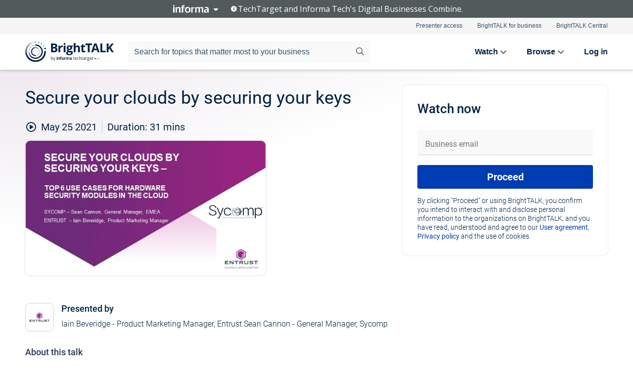

--- FILE ---
content_type: text/html; charset=utf-8
request_url: https://www.brighttalk.com/webcast/17380/485092
body_size: 21699
content:
<!DOCTYPE html><html lang="en"><head><meta charSet="utf-8"/><link rel="icon" type="image/png" href="https://assets.brighttalk.com/images/favicon.ico?nocache=1"/><link rel="apple-touch-icon" href="https://assets.brighttalk.com/images/favicon-apple-touch-icon.png?nocache=1"/><link rel="canonical" href="https://www.brighttalk.com/webcast/17380/485092"/><title>Secure your clouds by securing your keys</title><meta name="description" content="Entrust Data Protection Solutions are proud to introduce our new partner within EMEA - Sycomp, a global provider of innovative data centre, cloud and se..."/><meta property="og:type" content="website"/><meta name="og:title" property="og:title" content="Secure your clouds by securing your keys"/><meta name="og:description" property="og:description" content="Entrust Data Protection Solutions are proud to introduce our new partner within EMEA - Sycomp, a global provider of innovative data centre, cloud and security services. This extended partnership will enable Sycomp to provide their customers across EMEA with an added level of security to protect critical business data and help meet compliance mandates. 

With Covid-19 being a catalyst for most companies to adopt a more cloud-first approach we chose this as our first joint webcast topic. We all know the cloud offers the benefits of agility and scalability - but these benefits don’t come without their security challenges. 

Join Entrust and Sycomp live on May 25 where we will provide a brief 101 on Hardware Security Modules (HSMs) and then discuss the top 6 use cases that are helping our customers secure both their journey to the cloud and their cloud data while maintaining control of all encryption keys:

• BYOK – Bring your own key to maintain control with Cloud Service Providers 
• DKE - Double Key Encryption to protect your most sensitive Microsoft O365 assets
• Migrating data to the clouds, including using multiple cloud service providers 
• Managing the proliferation of information silos, credentials and secrets using ready-made integrations for CyberArk, BeyondTrust, HashiCorp and Thycotic
• Deploying containers at scale utilizing high assurance crypto
• Encrypting virtualized workloads – but what do I do with all the keys?"/><meta property="og:site_name" content="BrightTALK"/><meta property="og:url" content="https://www.brighttalk.com/webcast/17380/485092"/><meta name="brighttalk-channel-id" content="17380"/><meta name="brighttalk-page-architecture" content="react"/><meta name="brighttalk-page-name" content="webcast"/><meta name="brighttalk-content-status" content="recorded"/><meta name="brighttalk-community" content="IT Security"/><meta name="brighttalk-community-parent" content="Information Technology"/><meta name="twitter:card" content="summary"/><meta name="twitter:title" content="Secure your clouds by securing your keys"/><meta name="twitter:description" content="Entrust Data Protection Solutions are proud to introduce our new partner within EMEA - Sycomp, a global provider of innovative data centre, cloud and security services. This extended partnership will enable Sycomp to provide their customers across EMEA with an added level of security to protect critical business data and help meet compliance mandates. 

With Covid-19 being a catalyst for most companies to adopt a more cloud-first approach we chose this as our first joint webcast topic. We all know the cloud offers the benefits of agility and scalability - but these benefits don’t come without their security challenges. 

Join Entrust and Sycomp live on May 25 where we will provide a brief 101 on Hardware Security Modules (HSMs) and then discuss the top 6 use cases that are helping our customers secure both their journey to the cloud and their cloud data while maintaining control of all encryption keys:

• BYOK – Bring your own key to maintain control with Cloud Service Providers 
• DKE - Double Key Encryption to protect your most sensitive Microsoft O365 assets
• Migrating data to the clouds, including using multiple cloud service providers 
• Managing the proliferation of information silos, credentials and secrets using ready-made integrations for CyberArk, BeyondTrust, HashiCorp and Thycotic
• Deploying containers at scale utilizing high assurance crypto
• Encrypting virtualized workloads – but what do I do with all the keys?"/><meta name="twitter:site" content="BrightTALK"/><meta name="twitter:creator" content=""/><meta property="og:image" content="https://cdn.brighttalk.com/ams/california/images/communication/san/485092/preview_1621936625.png?width=640&amp;height=360"/><meta name="twitter:image" content="https://cdn.brighttalk.com/ams/california/images/communication/san/485092/preview_1621936625.png?width=640&amp;height=360"/><meta name="viewport" content="initial-scale=1.0, width=device-width"/><meta name="robots" content="index,follow"/><script type="application/ld+json">{"@context":"https://schema.org","@type":"Event","name":"Secure your clouds by securing your keys","description":"Entrust Data Protection Solutions are proud to introduce our new partner within EMEA - Sycomp, a global provider of innovative data centre, cloud and security services. This extended partnership will enable Sycomp to provide their customers across EMEA with an added level of security to protect critical business data and help meet compliance mandates. \n\nWith Covid-19 being a catalyst for most companies to adopt a more cloud-first approach we chose this as our first joint webcast topic. We all know the cloud offers the benefits of agility and scalability - but these benefits don’t come without their security challenges. \n\nJoin Entrust and Sycomp live on May 25 where we will provide a brief 101 on Hardware Security Modules (HSMs) and then discuss the top 6 use cases that are helping our customers secure both their journey to the cloud and their cloud data while maintaining control of all encryption keys:\n\n• BYOK – Bring your own key to maintain control with Cloud Service Providers \n• DKE - Double Key Encryption to protect your most sensitive Microsoft O365 assets\n• Migrating data to the clouds, including using multiple cloud service providers \n• Managing the proliferation of information silos, credentials and secrets using ready-made integrations for CyberArk, BeyondTrust, HashiCorp and Thycotic\n• Deploying containers at scale utilizing high assurance crypto\n• Encrypting virtualized workloads – but what do I do with all the keys?","about":"Entrust Data Protection Solutions are proud to introduce our new partner within EMEA - Sycomp, a global provider of innovative data centre, cloud and security services. This extended partnership will enable Sycomp to provide their customers across EMEA with an added level of security to protect critical business data and help meet compliance mandates. \n\nWith Covid-19 being a catalyst for most companies to adopt a more cloud-first approach we chose this as our first joint webcast topic. We all know the cloud offers the benefits of agility and scalability - but these benefits don’t come without their security challenges. \n\nJoin Entrust and Sycomp live on May 25 where we will provide a brief 101 on Hardware Security Modules (HSMs) and then discuss the top 6 use cases that are helping our customers secure both their journey to the cloud and their cloud data while maintaining control of all encryption keys:\n\n• BYOK – Bring your own key to maintain control with Cloud Service Providers \n• DKE - Double Key Encryption to protect your most sensitive Microsoft O365 assets\n• Migrating data to the clouds, including using multiple cloud service providers \n• Managing the proliferation of information silos, credentials and secrets using ready-made integrations for CyberArk, BeyondTrust, HashiCorp and Thycotic\n• Deploying containers at scale utilizing high assurance crypto\n• Encrypting virtualized workloads – but what do I do with all the keys?","startDate":"2021-05-25T10:00:00Z","endDate":"2021-05-25T10:00:31.000Z","url":"https://www.brighttalk.com/webcast/17380/485092","duration":"PT0H0M31S","location":{"@type":"VirtualLocation","name":"BrightTALK","url":"https://www.entrust.com/resources/webinars?commid=485092","description":"Entrust Data Protection Solutions are proud to introduce our new partner within EMEA - Sycomp, a global provider of innovative data centre, cloud and security services. This extended partnership will enable Sycomp to provide their customers across EMEA with an added level of security to protect critical business data and help meet compliance mandates. \n\nWith Covid-19 being a catalyst for most companies to adopt a more cloud-first approach we chose this as our first joint webcast topic. We all know the cloud offers the benefits of agility and scalability - but these benefits don’t come without their security challenges. \n\nJoin Entrust and Sycomp live on May 25 where we will provide a brief 101 on Hardware Security Modules (HSMs) and then discuss the top 6 use cases that are helping our customers secure both their journey to the cloud and their cloud data while maintaining control of all encryption keys:\n\n• BYOK – Bring your own key to maintain control with Cloud Service Providers \n• DKE - Double Key Encryption to protect your most sensitive Microsoft O365 assets\n• Migrating data to the clouds, including using multiple cloud service providers \n• Managing the proliferation of information silos, credentials and secrets using ready-made integrations for CyberArk, BeyondTrust, HashiCorp and Thycotic\n• Deploying containers at scale utilizing high assurance crypto\n• Encrypting virtualized workloads – but what do I do with all the keys?","image":"https://cdn.brighttalk.com/ams/california/images/communication/san/485092/preview_1621936625.png?width=640&amp;height=360"},"image":"https://cdn.brighttalk.com/ams/california/images/communication/san/485092/preview_1621936625.png?width=640&amp;height=360","performer":"Iain Beveridge - Product Marketing Manager, Entrust Sean Cannon - General Manager, Sycomp","organizer":{"@type":"Organization","name":"Entrust Corp.","description":"Entrust keeps the world moving safely by enabling trusted identities, payments and data protection around the globe. Today more than ever, people demand seamless, secure experiences, whether they’re crossing borders, making a purchase, or accessing corporate networks. With our unmatched breadth of digital security and credential issuance solutions, it’s no wonder the world’s most entrusted organizations trust us.","url":"https://www.entrust.com/resources/webinars"},"eventAttendanceMode":"OnlineEventAttendanceMode","eventStatus":"EventScheduled","aggregateRating":{"@type":"AggregateRating","bestRating":"5","worstRating":"1","ratingValue":"4.5","ratingCount":"2"}}</script><script async="" src="https://unpkg.com/date-time-format-timezone@latest/build/browserified/date-time-format-timezone-complete-min.js"></script><style type="text/css">

    #cmp-banner {
      position: fixed;
      bottom: 0;
      left: 0;
      z-index: 1200;
    }
    @media (min-width: 960px) {
      #cmp-banner {
        bottom: 20px;
        left: 20px;
      }
    }
    #cmp-banner:empty {
      display: none;
    }

  </style><script type="text/javascript">
	"use strict";function _typeof(t){return(_typeof="function"==typeof Symbol&&"symbol"==typeof Symbol.iterator?function(t){return typeof t}:function(t){return t&&"function"==typeof Symbol&&t.constructor===Symbol&&t!==Symbol.prototype?"symbol":typeof t})(t)}!function(){var t=function(){var t,e,o=[],n=window,r=n;for(;r;){try{if(r.frames.__tcfapiLocator){t=r;break}}catch(t){}if(r===n.top)break;r=r.parent}t||(!function t(){var e=n.document,o=!!n.frames.__tcfapiLocator;if(!o)if(e.body){var r=e.createElement("iframe");r.style.cssText="display:none",r.name="__tcfapiLocator",e.body.appendChild(r)}else setTimeout(t,5);return!o}(),n.__tcfapi=function(){for(var t=arguments.length,n=new Array(t),r=0;r<t;r++)n[r]=arguments[r];if(!n.length)return o;"setGdprApplies"===n[0]?n.length>3&&2===parseInt(n[1],10)&&"boolean"==typeof n[3]&&(e=n[3],"function"==typeof n[2]&&n[2]("set",!0)):"ping"===n[0]?"function"==typeof n[2]&&n[2]({gdprApplies:e,cmpLoaded:!1,cmpStatus:"stub"}):o.push(n)},n.addEventListener("message",(function(t){var e="string"==typeof t.data,o={};if(e)try{o=JSON.parse(t.data)}catch(t){}else o=t.data;var n="object"===_typeof(o)&&null!==o?o.__tcfapiCall:null;n&&window.__tcfapi(n.command,n.version,(function(o,r){var a={__tcfapiReturn:{returnValue:o,success:r,callId:n.callId}};t&&t.source&&t.source.postMessage&&t.source.postMessage(e?JSON.stringify(a):a,"*")}),n.parameter)}),!1))};"undefined"!=typeof module?module.exports=t:t()}();

	(function () { var e = false; var c = window; var t = document; function r() { if (!c.frames["__uspapiLocator"]) { if (t.body) { var a = t.body; var e = t.createElement("iframe"); e.style.cssText = "display:none"; e.name = "__uspapiLocator"; a.appendChild(e) } else { setTimeout(r, 5) } } } r(); function p() { var a = arguments; __uspapi.a = __uspapi.a || []; if (!a.length) { return __uspapi.a } else if (a[0] === "ping") { a[2]({ gdprAppliesGlobally: e, cmpLoaded: false }, true) } else { __uspapi.a.push([].slice.apply(a)) } } function l(t) { var r = typeof t.data === "string"; try { var a = r ? JSON.parse(t.data) : t.data; if (a.__cmpCall) { var n = a.__cmpCall; c.__uspapi(n.command, n.parameter, function (a, e) { var c = { __cmpReturn: { returnValue: a, success: e, callId: n.callId } }; t.source.postMessage(r ? JSON.stringify(c) : c, "*") }) } } catch (a) { } } if (typeof __uspapi !== "function") { c.__uspapi = p; __uspapi.msgHandler = l; c.addEventListener("message", l, false) } })();

	window.__gpp_addFrame=function(e){if(!window.frames[e])if(document.body){var t=document.createElement("iframe");t.style.cssText="display:none",t.name=e,document.body.appendChild(t)}else window.setTimeout(window.__gpp_addFrame,10,e)},window.__gpp_stub=function(){var e=arguments;if(__gpp.queue=__gpp.queue||[],__gpp.events=__gpp.events||[],!e.length||1==e.length&&"queue"==e[0])return __gpp.queue;if(1==e.length&&"events"==e[0])return __gpp.events;var t=e[0],p=e.length>1?e[1]:null,s=e.length>2?e[2]:null;if("ping"===t)p({gppVersion:"1.1",cmpStatus:"stub",cmpDisplayStatus:"hidden",signalStatus:"not ready",supportedAPIs:["2:tcfeuv2","5:tcfcav1","6:uspv1","7:usnatv1","8:uscav1","9:usvav1","10:uscov1","11:usutv1","12:usctv1"],cmpId:0,sectionList:[],applicableSections:[],gppString:"",parsedSections:{}},!0);else if("addEventListener"===t){"lastId"in __gpp||(__gpp.lastId=0),__gpp.lastId++;var n=__gpp.lastId;__gpp.events.push({id:n,callback:p,parameter:s}),p({eventName:"listenerRegistered",listenerId:n,data:!0,pingData:{gppVersion:"1.1",cmpStatus:"stub",cmpDisplayStatus:"hidden",signalStatus:"not ready",supportedAPIs:["2:tcfeuv2","5:tcfcav1","6:uspv1","7:usnatv1","8:uscav1","9:usvav1","10:uscov1","11:usutv1","12:usctv1"],cmpId:0,sectionList:[],applicableSections:[],gppString:"",parsedSections:{}}},!0)}else if("removeEventListener"===t){for(var a=!1,i=0;i<__gpp.events.length;i++)if(__gpp.events[i].id==s){__gpp.events.splice(i,1),a=!0;break}p({eventName:"listenerRemoved",listenerId:s,data:a,pingData:{gppVersion:"1.1",cmpStatus:"stub",cmpDisplayStatus:"hidden",signalStatus:"not ready",supportedAPIs:["2:tcfeuv2","5:tcfcav1","6:uspv1","7:usnatv1","8:uscav1","9:usvav1","10:uscov1","11:usutv1","12:usctv1"],cmpId:0,sectionList:[],applicableSections:[],gppString:"",parsedSections:{}}},!0)}else"hasSection"===t?p(!1,!0):"getSection"===t||"getField"===t?p(null,!0):__gpp.queue.push([].slice.apply(e))},window.__gpp_msghandler=function(e){var t="string"==typeof e.data;try{var p=t?JSON.parse(e.data):e.data}catch(e){p=null}if("object"==typeof p&&null!==p&&"__gppCall"in p){var s=p.__gppCall;window.__gpp(s.command,(function(p,n){var a={__gppReturn:{returnValue:p,success:n,callId:s.callId}};e.source.postMessage(t?JSON.stringify(a):a,"*")}),"parameter"in s?s.parameter:null,"version"in s?s.version:"1.1")}},"__gpp"in window&&"function"==typeof window.__gpp||(window.__gpp=window.__gpp_stub,window.addEventListener("message",window.__gpp_msghandler,!1),window.__gpp_addFrame("__gppLocator"));

	window._sp_queue = [];
	window._sp_ = {
		config: {
			accountId: 370,
			baseEndpoint: 'https://cdn.privacy-mgmt.com',
			usnat: {
					 includeUspApi: true
			  },

			gdpr: { },
			events: {
				onMessageChoiceSelect: function (message_type, choice_id, choice_type_id) {

					// Code to make 'Accept' and 'Reject' buttons work in the CPPA banner
					if (message_type === "usnat") {
						console.log(choice_type_id);
						if (choice_type_id === 11 || choice_type_id === 13) {
							document.getElementById("cmp-banner").style.display = "none";
						}
						if (choice_type_id === 11) {
							localStorage.setItem("acceptconsent", "true");
						} else {
							localStorage.setItem("acceptconsent", "false");
						}
					} else {
						if (choice_type_id === 11) {
							localStorage.setItem("acceptconsent", "true");
						} else {
							localStorage.setItem("acceptconsent", "false");
						}
					}

				},
				onMessageReady: function() {
					console.log('[event] onMessageReady', arguments);
				},
				onMessageChoiceError: function() {
					console.log('[event] onMessageChoiceError', arguments);
				},
				onPrivacyManagerAction: function() {
					console.log('[event] onPrivacyManagerAction', arguments);
				},
				onPMCancel: function() {
					console.log('[event] onPMCancel', arguments);
				},
				onMessageReceiveData: function() {
					console.log('[event] onMessageReceiveData', arguments);
				},
				onSPPMObjectReady: function() {
					console.log('[event] onSPPMObjectReady', arguments);
				},
				onConsentReady: function (message_type, choice_type_id, choice_id, consentUUID, euconsent) {
					console.log('[event] onConsentReady', arguments);
				},
				onError: function() {
					console.log('[event] onError', arguments);
				},
			}
		}
	}
	</script><script src="https://cdn.privacy-mgmt.com/unified/wrapperMessagingWithoutDetection.js" async=""></script><meta name="next-head-count" content="31"/><script type="text/javascript">

    window.dataLayer = window.dataLayer || [];
    function gtag() { dataLayer.push(arguments); }

    //default behavior
    gtag('consent', 'default', {
      'ad_storage': 'granted',
      'analytics_storage': 'granted',
      'wait_for_update': 500
    });

    //behavior specific for end-users in the EEA
    gtag('consent', 'default', {
      'ad_storage': 'denied',
      'analytics_storage': 'denied',
      'region': ['BE', 'BG', 'CZ', 'DK', 'CY', 'LV', 'LT', 'LU', 'ES', 'FR', 'HR', 'IT', 'PL', 'PT', 'RO', 'SI', 'HU', 'MT', 'NL', 'AT', 'IS', 'LI', 'NO', 'SK', 'FI', 'SE', 'DE', 'EE', 'IE', 'EL'],
      'wait_for_update': 500
    });

  </script><script id="gtmScript" nonce="">(function(w,d,s,l,i){w[l]=w[l]||[];w[l].push({'gtm.start':
                    new Date().getTime(),event:'gtm.js'});var f=d.getElementsByTagName(s)[0],
                    j=d.createElement(s),dl=l!='dataLayer'?'&l='+l:'';j.async=true;j.src=
                    'https://www.googletagmanager.com/gtm.js?id='+i+dl;var n=d.querySelector('[nonce]');
                    n&&j.setAttribute('nonce',n.nonce||n.getAttribute('nonce'));f.parentNode.insertBefore(j,f);
                    })(window,document,'script','dataLayer','GTM-NCXH7DF');</script><meta name="brighttalk-build"/><script type="module" src="https://www.brighttalk.com/globalauth-helpercomponent/globalauth-helpercomponent.esm.js"></script><link rel="preload" href="/webcast/_next/static/css/4408fd0edb7eefd9.css" as="style"/><link rel="stylesheet" href="/webcast/_next/static/css/4408fd0edb7eefd9.css" data-n-g=""/><link rel="preload" href="/webcast/_next/static/css/bf90c7f80c3d688c.css" as="style"/><link rel="stylesheet" href="/webcast/_next/static/css/bf90c7f80c3d688c.css" data-n-p=""/><link rel="preload" href="/webcast/_next/static/css/ce5fea244d2c7257.css" as="style"/><link rel="stylesheet" href="/webcast/_next/static/css/ce5fea244d2c7257.css"/><noscript data-n-css=""></noscript><script defer="" nomodule="" src="/webcast/_next/static/chunks/polyfills-c67a75d1b6f99dc8.js"></script><script defer="" src="/webcast/_next/static/chunks/479.00bec7571fc3660a.js"></script><script src="/webcast/_next/static/chunks/webpack-26f4cc8e0a501328.js" defer=""></script><script src="/webcast/_next/static/chunks/framework-aeb85a5e071ca0cb.js" defer=""></script><script src="/webcast/_next/static/chunks/main-c05ad2e766969304.js" defer=""></script><script src="/webcast/_next/static/chunks/pages/_app-88b1430bbcaffaa8.js" defer=""></script><script src="/webcast/_next/static/chunks/ad54e6ef-baf8410d2a54234b.js" defer=""></script><script src="/webcast/_next/static/chunks/28455a0b-f262a48674952fe5.js" defer=""></script><script src="/webcast/_next/static/chunks/94-0fcdae1b49b3bd17.js" defer=""></script><script src="/webcast/_next/static/chunks/245-c192ff7fc3392b81.js" defer=""></script><script src="/webcast/_next/static/chunks/9-0a25cac403357889.js" defer=""></script><script src="/webcast/_next/static/chunks/pages/%5BchannelId%5D/%5BwebcastId%5D-cc704ed89ef6659b.js" defer=""></script><script src="/webcast/_next/static/3238/_buildManifest.js" defer=""></script><script src="/webcast/_next/static/3238/_ssgManifest.js" defer=""></script><style id="__jsx-1429693856">.previewImg.jsx-1429693856{background:url(https://cdn.brighttalk.com/ams/california/images/communication/san/485092/preview_1621936625.png?width=640&height=360)center center no-repeat;-webkit-filter:blur(4rem)grayscale(30%);filter:blur(4rem)grayscale(30%);opacity:.17;-webkit-background-size:cover;-moz-background-size:cover;-o-background-size:cover;background-size:cover;width:100%;height:100%;-webkit-transform:scale(1.1);-moz-transform:scale(1.1);-ms-transform:scale(1.1);-o-transform:scale(1.1);transform:scale(1.1)}</style></head><body><noscript><iframe src="https://www.googletagmanager.com/ns.html?id=GTM-NCXH7DF"
                height="0" width="0" style="display:none;visibility:hidden"></iframe></noscript><div id="__next"> <div class="InformaBanner_light__oav1_ InformaBanner_banner__5OVWh"><div class="InformaBanner_container__lAm_Y"><div class="InformaBanner_line-message__vc5WN"><button class="InformaBanner_btn-toggle__6eadl"><img class="InformaBanner_logo-text__5ZhoW" src="[data-uri]" alt="Informa Logo"/><img class="InformaBanner_icon-downArrow__iK5Eo" src="[data-uri]" alt="Toggle"/></button><p><img class="InformaBanner_icon-info__cbp6P" src="[data-uri]" alt="Info"/><span class="">TechTarget and Informa Tech&#x27;s Digital Businesses Combine.</span></p></div><div class="InformaBanner_expanded-message-detail__ZfXMh"><p class="InformaBanner_en__B2IaO InformaBanner_lead-copy__kkQ9H"><span class="">Together, we power an unparalleled network of 220+ online properties covering 10,000+ granular topics, serving an audience of 50+ million professionals with original, objective content from trusted sources. We help you gain critical insights and make more informed decisions across your business priorities.</span></p></div></div></div><div class="PageContent_app__Tw3yY"><div id="cmp-banner"></div><div class="ClientHeader_ClientHeader__Yhcmr ClientHeader_ClientHeader-basics__Tkt9O" data-preview-img="https://cdn.brighttalk.com/ams/california/images/communication/san/485092/preview_1621936625.png?width=640&amp;height=360" aria-hidden="true" data-bdd="client-header"><div class="jsx-1429693856 previewImg"></div><div class="ClientHeader_ClientHeader--Gradient___ql1Q ClientHeader_ClientHeader-basics__Tkt9O"></div></div><span><div class="GlobalHeader_global-header__7RU_n"><link rel="modulepreload" href="https://www.brighttalk.com/webcomponent/dist/brighttalk-web-components/brighttalk-web-components.esm.js"/></div></span><div class="Container_Container__cJtME PageContent_Player-Content__cuHLP"><main class="PageContent_Player-Content-Main__dT2hM" id="bt-player-content-main"><section class="Section_Section30__FyFjI"><h1 class="globalStyle_hnr__RgsYz" data-bdd="player-webcast-title">Secure your clouds by securing your keys</h1><section class="Section_Section10__MY7SZ WebcastHeader_WebcastHeader-Subheader-Container__eoyOs" data-bdd="player-webcast-content"><div class="WebcastHeader_WebcastHeaders-wrap__ub947"><div class="WebcastHeader_WebcastHeader-Subheader__2hOd6"><div class="WebcastHeader_WebcastHeader-date-time-wrap__5DSIB"><time class="WebcastHeader_WebcastHeader-Duration__Ojp_n" data-bdd="player-webcast-duration" dateTime="31m"><span>Duration: </span><span>31<!-- --> mins</span></time></div></div><div class="WebcastHeader_WebcastHeader-Extra__mYsCW"></div></div></section><section class="Section_Section40__iljNL DefaultWebcastContent_DefaultWebcastContent--pad-right__m0r9W"><div class="PlayerPlaceholder_outer__erL98" data-bdd="player-placeholder"><div class="PlayerPlaceholder_PlayerPlaceholder__E0yEP" id="default-placeholder"><div style="--aspect-ratio:(16/9)" data-bdd="thumbnail-container" class="Thumbnail_thumbnail__nQlEr Thumbnail_thumbnail--small__tLn5m thumbnail PlayerPlaceholder_PlayerPlaceholder-ThumbnailIE__p2acC PlayerPlaceholder_PlayerPlaceholder--max-height__ylfXH PlayerPlaceholder_PlayerNoCrusor__AAgzp"><img src="https://cdn.brighttalk.com/ams/california/images/communication/san/485092/preview_1621936625.png?width=640&amp;height=360" alt="" class="Thumbnail_thumbnail-img__Odh48" data-bdd="player-placeholder-thumbnail" width="647" height="364"/></div></div></div></section><section data-bdd="player-details"><article class="DefaultWebcastContent_DefaultWebcastContent-article__NVTL1"><div class="DefaultWebcastContent_DefaultWebcastContent-ChannelLogo__PbB1y" data-bdd="player-channel-logo" aria-hidden="true"><div class="DefaultWebcastContent_Channel-Image-Wrapper__BBPXC"><img alt="Entrust Corp." loading="lazy" width="300" height="300" decoding="async" data-nimg="1" class="img-fluid h-100 w-100" style="color:transparent" srcSet="/webcast/_next/image?url=https%3A%2F%2Fcdn.brighttalk.com%2Fams%2Fcalifornia%2Fimages%2Fchannel%2F17380%2Fimage_908696.png%3Fwidth%3D300%26height%3D300&amp;w=384&amp;q=75 1x, /webcast/_next/image?url=https%3A%2F%2Fcdn.brighttalk.com%2Fams%2Fcalifornia%2Fimages%2Fchannel%2F17380%2Fimage_908696.png%3Fwidth%3D300%26height%3D300&amp;w=640&amp;q=75 2x" src="/webcast/_next/image?url=https%3A%2F%2Fcdn.brighttalk.com%2Fams%2Fcalifornia%2Fimages%2Fchannel%2F17380%2Fimage_908696.png%3Fwidth%3D300%26height%3D300&amp;w=640&amp;q=75"/></div></div><div class="DefaultWebcastContent_DefaultWebcastContent-Presented__pye_R"><h2 class="DefaultWebcastContent_DefaultWebcastContent-Header3__AZoDj">Presented by</h2><p class="DefaultWebcastContent_DefaultWebcastContent-P__e8prc" data-bdd="player-presenter">Iain Beveridge - Product Marketing Manager, Entrust Sean Cannon - General Manager, Sycomp</p></div></article><article><h2 class="DefaultWebcastContent_DefaultWebcastContent-Header3__AZoDj">About this talk</h2><div class="DefaultWebcastContent_DefaultWebcastContent-P__e8prc" data-bdd="player-body"><div class="Markdown_Markdown__kIRZG">Entrust Data Protection Solutions are proud to introduce our new partner within EMEA - Sycomp, a global provider of innovative data centre, cloud and security services. This extended partnership will enable Sycomp to provide their customers across EMEA with an added level of security to protect critical business data and help meet compliance mandates. 

With Covid-19 being a catalyst for most companies to adopt a more cloud-first approach we chose this as our first joint webcast topic. We all know the cloud offers the benefits of agility and scalability - but these benefits don’t come without their security challenges. 

Join Entrust and Sycomp live on May 25 where we will provide a brief 101 on Hardware Security Modules (HSMs) and then discuss the top 6 use cases that are helping our customers secure both their journey to the cloud and their cloud data while maintaining control of all encryption keys:

• BYOK – Bring your own key to maintain control with Cloud Service Providers 
• DKE - Double Key Encryption to protect your most sensitive Microsoft O365 assets
• Migrating data to the clouds, including using multiple cloud service providers 
• Managing the proliferation of information silos, credentials and secrets using ready-made integrations for CyberArk, BeyondTrust, HashiCorp and Thycotic
• Deploying containers at scale utilizing high assurance crypto
• Encrypting virtualized workloads – but what do I do with all the keys?</div></div></article></section></section><div class="ChannelInfo_channel-info-container__qA1DZ"><div class="ChannelInfo_horizontal-card__Zig9Q mb-4 row"><div class="ChannelInfo_channel-info-wrapper__M9Baq"><div class="col-md-4 ChannelInfo_channel-info-image__OBxNW"><div class="ChannelInfo_card-image-wrapper__AFlnA"><a href="https://www.brighttalk.com/channel/17380/" title="Visit Entrust Corp.&#x27;s channel" data-bdd="channel-info-channel-link"><img alt="Entrust Corp." loading="lazy" width="300" height="300" decoding="async" data-nimg="1" class="img-fluid h-100 w-100 ChannelInfo_card-image__xy9wa" style="color:transparent" srcSet="/webcast/_next/image?url=https%3A%2F%2Fcdn.brighttalk.com%2Fams%2Fcalifornia%2Fimages%2Fchannel%2F17380%2Fimage_908696.png%3Fwidth%3D300%26height%3D300&amp;w=384&amp;q=75 1x, /webcast/_next/image?url=https%3A%2F%2Fcdn.brighttalk.com%2Fams%2Fcalifornia%2Fimages%2Fchannel%2F17380%2Fimage_908696.png%3Fwidth%3D300%26height%3D300&amp;w=640&amp;q=75 2x" src="/webcast/_next/image?url=https%3A%2F%2Fcdn.brighttalk.com%2Fams%2Fcalifornia%2Fimages%2Fchannel%2F17380%2Fimage_908696.png%3Fwidth%3D300%26height%3D300&amp;w=640&amp;q=75"/></a></div></div><div class="ChannelInfo_card-body__Cm7rx col-md-8"><a href="https://www.brighttalk.com/channel/17380/" title="Visit Entrust Corp.&#x27;s channel" data-bdd="channel-info-channel-link" class="ChannelInfo_card-title-link__erJbG"><h2 class="ChannelInfo_card-title__uZ534">Entrust Corp.</h2></a><div class="ChannelInfo_card-statistics__HDPkB"><span data-bdd="channel-info-subscribers">46229<!-- --> subscribers</span><span><span class="ChannelInfo_text-divider__IdRn6"></span>473<!-- --> talks</span></div><div class="ChannelInfo_card-strapline__hBp5d"><span width="0"><span></span><span>Securing a world in motion.</span><span style="position:fixed;visibility:hidden;top:0;left:0">…</span></span></div><div class="ChannelInfo_card-description__vs4sW"><span width="0"><span></span><span>Entrust keeps the world moving safely by enabling trusted identities, payments and data protection around the globe. Today more than ever, people demand seamless, secure experiences, whether they’re crossing borders, making a purchase, or accessing corporate networks. With our unmatched breadth of digital security and credential issuance solutions, it’s no wonder the world’s most entrusted organizations trust us.</span><span style="position:fixed;visibility:hidden;top:0;left:0">…</span></span></div></div></div></div></div><section class="Section_Section30__FyFjI RelatedTopics_RelatedTopics__J973v" data-bdd="related-topic"><div class="RelatedTopics_RelatedTopics-Label__Qc2fT" data-bdd="related-topic-header">Related topics</div><div class="RelatedTopics_RelatedTopics-Items__VQabW" data-bdd="related-topic-items"><a href="https://www.brighttalk.com/topic/cloud" class="RelatedTopics_RelatedTopics-Link__p7ZnJ" data-bdd="related-topic-0-link"><div class="RelatedTopics_RelatedTopics-Item__T42J0" data-bdd="related-topic-0-text">Cloud</div></a><a href="https://www.brighttalk.com/topic/cloud-security" class="RelatedTopics_RelatedTopics-Link__p7ZnJ" data-bdd="related-topic-1-link"><div class="RelatedTopics_RelatedTopics-Item__T42J0" data-bdd="related-topic-1-text">Cloud Security</div></a><a href="https://www.brighttalk.com/topic/data-protection" class="RelatedTopics_RelatedTopics-Link__p7ZnJ" data-bdd="related-topic-2-link"><div class="RelatedTopics_RelatedTopics-Item__T42J0" data-bdd="related-topic-2-text">Data Protection</div></a><a href="https://www.brighttalk.com/topic/entrust" class="RelatedTopics_RelatedTopics-Link__p7ZnJ" data-bdd="related-topic-3-link"><div class="RelatedTopics_RelatedTopics-Item__T42J0" data-bdd="related-topic-3-text">entrust</div></a><a href="https://www.brighttalk.com/topic/hardware-security" class="RelatedTopics_RelatedTopics-Link__p7ZnJ" data-bdd="related-topic-4-link"><div class="RelatedTopics_RelatedTopics-Item__T42J0" data-bdd="related-topic-4-text">Hardware Security</div></a><a href="https://www.brighttalk.com/topic/hsm" class="RelatedTopics_RelatedTopics-Link__p7ZnJ" data-bdd="related-topic-5-link"><div class="RelatedTopics_RelatedTopics-Item__T42J0" data-bdd="related-topic-5-text">HSM</div></a><a href="https://www.brighttalk.com/topic/microsoft-azure" class="RelatedTopics_RelatedTopics-Link__p7ZnJ" data-bdd="related-topic-6-link"><div class="RelatedTopics_RelatedTopics-Item__T42J0" data-bdd="related-topic-6-text">Microsoft Azure</div></a><a href="https://www.brighttalk.com/topic/ncipher" class="RelatedTopics_RelatedTopics-Link__p7ZnJ" data-bdd="related-topic-7-link"><div class="RelatedTopics_RelatedTopics-Item__T42J0" data-bdd="related-topic-7-text">ncipher</div></a><a href="https://www.brighttalk.com/topic/nshield" class="RelatedTopics_RelatedTopics-Link__p7ZnJ" data-bdd="related-topic-8-link"><div class="RelatedTopics_RelatedTopics-Item__T42J0" data-bdd="related-topic-8-text">nshield</div></a><a href="https://www.brighttalk.com/topic/o365-office-365" class="RelatedTopics_RelatedTopics-Link__p7ZnJ" data-bdd="related-topic-9-link"><div class="RelatedTopics_RelatedTopics-Item__T42J0" data-bdd="related-topic-9-text">O365 Office 365</div></a></div></section></main><aside class="PageContent_Player-Content-Aside__ejqAg"><div class="SidePanel_form-wrapper__XAlVE"><div class="SidePanel_globalauth-wrapper__fRQUj"><div class="SidePanel_spinner-wrapper__vIlwe"><div class="GlobalAuthSkeleton_wrapper__bWg5s"><div class="GlobalAuthSkeleton_skeleton-loader-item__QXrVE GlobalAuthSkeleton_heading__oXy64"></div><div class="GlobalAuthSkeleton_skeleton-loader-item__QXrVE GlobalAuthSkeleton_input__q43DK"></div><div class="GlobalAuthSkeleton_skeleton-loader-item__QXrVE GlobalAuthSkeleton_button__Ji96E"></div><div class="GlobalAuthSkeleton_skeleton-loader-item__QXrVE GlobalAuthSkeleton_text___CPXT"></div><div class="GlobalAuthSkeleton_privacy-text__U75_Y"><div class="GlobalAuthSkeleton_skeleton-loader-item__QXrVE GlobalAuthSkeleton_text___CPXT"></div><div class="GlobalAuthSkeleton_skeleton-loader-item__QXrVE GlobalAuthSkeleton_text___CPXT"></div><div class="GlobalAuthSkeleton_skeleton-loader-item__QXrVE GlobalAuthSkeleton_text___CPXT"></div><div class="GlobalAuthSkeleton_skeleton-loader-item__QXrVE GlobalAuthSkeleton_text___CPXT"></div><div class="GlobalAuthSkeleton_skeleton-loader-item__QXrVE GlobalAuthSkeleton_text-1__a9eLg"></div></div></div></div></div></div></aside></div><div class="global-footer"><style>
       .global-footer {
			background-color: #283857;
			min-height: 394px;
		}
      </style></div><script src="https://www.brighttalk.com/webcomponent/dist/techtarget-informa-banner/techtarget-informa-footer.js?v=1.0.0"></script><techtarget-informa-footer theme="light" language="en"></techtarget-informa-footer></div> </div><script id="__NEXT_DATA__" type="application/json">{"props":{"pageProps":{"channelId":"17380","webcastId":"485092","channel":{"id":17380,"statistics":{"upcomingCommunications":"2","liveCommunications":"0","recordedCommunications":"471","subscribers":"46229","viewedSeconds":"73488013"},"channelName":"Entrust Corp.","channelUrl":"https://www.entrust.com/resources/webinars","channelDescription":"Entrust keeps the world moving safely by enabling trusted identities, payments and data protection around the globe. Today more than ever, people demand seamless, secure experiences, whether they’re crossing borders, making a purchase, or accessing corporate networks. With our unmatched breadth of digital security and credential issuance solutions, it’s no wonder the world’s most entrusted organizations trust us.","strapLine":"Securing a world in motion.","visibility":"included","channelImg":"https://cdn.brighttalk.com/ams/california/images/channel/17380/image_908696.png?width=300\u0026height=300","locale":"en-US","showAttendees":true,"showShare":true,"showSocial":true},"webcast":{"id":485092,"channel":{"id":17380},"title":"Secure your clouds by securing your keys","description":"Entrust Data Protection Solutions are proud to introduce our new partner within EMEA - Sycomp, a global provider of innovative data centre, cloud and security services. This extended partnership will enable Sycomp to provide their customers across EMEA with an added level of security to protect critical business data and help meet compliance mandates. \n\nWith Covid-19 being a catalyst for most companies to adopt a more cloud-first approach we chose this as our first joint webcast topic. We all know the cloud offers the benefits of agility and scalability - but these benefits don’t come without their security challenges. \n\nJoin Entrust and Sycomp live on May 25 where we will provide a brief 101 on Hardware Security Modules (HSMs) and then discuss the top 6 use cases that are helping our customers secure both their journey to the cloud and their cloud data while maintaining control of all encryption keys:\n\n• BYOK – Bring your own key to maintain control with Cloud Service Providers \n• DKE - Double Key Encryption to protect your most sensitive Microsoft O365 assets\n• Migrating data to the clouds, including using multiple cloud service providers \n• Managing the proliferation of information silos, credentials and secrets using ready-made integrations for CyberArk, BeyondTrust, HashiCorp and Thycotic\n• Deploying containers at scale utilizing high assurance crypto\n• Encrypting virtualized workloads – but what do I do with all the keys?","presenter":"Iain Beveridge - Product Marketing Manager, Entrust Sean Cannon - General Manager, Sycomp","duration":31,"keywords":"Cloud, Cloud Security, Data Protection, entrust, Hardware Security, HSM, Microsoft Azure, ncipher, nshield, O365 Office 365","start":"2021-05-25T10:00:00Z","entryTime":"2021-05-25T09:55:00Z","end":"","status":"recorded","timeZone":"Europe/London","url":"https://www.entrust.com/resources/webinars?commid=485092","isGigCancelled":false,"previewImg":"https://cdn.brighttalk.com/ams/california/images/communication/san/485092/preview_1621936625.png?width=640\u0026height=360","topics":[{"title":"Cloud","url":"https://www.brighttalk.com/topic/cloud"},{"title":"Cloud Security","url":"https://www.brighttalk.com/topic/cloud-security"},{"title":"Data Protection","url":"https://www.brighttalk.com/topic/data-protection"},{"title":"entrust","url":"https://www.brighttalk.com/topic/entrust"},{"title":"Hardware Security","url":"https://www.brighttalk.com/topic/hardware-security"},{"title":"HSM","url":"https://www.brighttalk.com/topic/hsm"},{"title":"Microsoft Azure","url":"https://www.brighttalk.com/topic/microsoft-azure"},{"title":"ncipher","url":"https://www.brighttalk.com/topic/ncipher"},{"title":"nshield","url":"https://www.brighttalk.com/topic/nshield"},{"title":"O365 Office 365","url":"https://www.brighttalk.com/topic/o365-office-365"}],"pageState":"ondemand","visibility":"public","syndication":null,"rating":4.5,"ratingCount":2},"summit":{"eventCount":0,"img":"","link":"","live":[],"onDemand":[],"showTracks":false,"summitDate":"","title":"","tracks":[],"upcoming":[],"target":"","type":""},"webcastCommunities":{"communities":[{"id":4,"title":"Information Technology","description":"As an IT professional, many of the problems you face are multifaceted, complex and don’t lend themselves to simple solutions. The information technology community features useful and free information technology resources. Join to browse thousands of videos and webinars on ITIL best practices, IT security strategy and more presented by leading CTOs, CIOs and other technology experts.","alias":"information-technology","entryCount":490681,"childCount":6,"enabled":true,"primary":false,"children":[{"id":25,"title":"IT Service Management","description":"Are you an IT service management professional interested in developing your knowledge and improving your job performance? Join the IT service management community to access the latest updates from industry experts. Learn and share insights related to IT service management (ITSM) including topics such as the service desk, service catalog, problem and incident management, ITIL v4 and more. Engage with industry experts on current best practices and participate in active discussions that address the needs and challenges of the ITSM community.","alias":"it-service-management","entryCount":19529,"childCount":0,"enabled":true,"primary":false},{"id":27,"title":"IT Security","description":"The IT security community on BrightTALK is composed of more than 200,000 IT security professionals trading relevant information on software assurance, network security and mobile security. Join the conversation by watching on-demand and live information security webinars and asking questions of experts and industry leaders.","alias":"it-security","entryCount":80739,"childCount":0,"enabled":true,"primary":true},{"id":28,"title":"IT Governance, Risk and Compliance","description":"Increasing expectations for good governance, effective risk management and complex demands for corporate compliance are presenting a growing challenge for organizations of all sizes. Join industry thought leaders as they provide you with practical advice on how to implement successful risk and compliance management strategies across your organization. Browse risk management resources in the form of interactive webinars and videos and ask questions of expert GRC professionals.","alias":"governance-risk-compliance","entryCount":49751,"childCount":0,"enabled":true,"primary":false},{"id":29,"title":"Data Center Management","description":"The data center management community focuses on the holistic management and optimization of the data center. From technologies such as virtualization and cloud computing to data center design, colocation, energy efficiency and monitoring, the BrightTALK data center management community provides the most up-to-date and engaging content from industry experts to better your infrastructure and operations. Engage with a community of your peers and industry experts by asking questions, rating presentations and participating in polls during webinars, all while you gain insight that will help you transform your infrastructure into a next generation data center.","alias":"data-center","entryCount":9266,"childCount":0,"enabled":true,"primary":false},{"id":73,"title":"Business Continuity / Disaster Recovery","description":"The unexpected nature of natural disasters and other disruptive events means that preparation is key to managing disaster recovery and business continuity planning. Join the business continuity and disaster recovery community for live and recorded presentations discussing best practices for business continuity planning, disaster recovery programs and business continuity management. Learn from BCDR experts to develop your critical infrastructure and gain insight into tactical solutions to your BCDR issues.","alias":"bc-dr","entryCount":18504,"childCount":0,"enabled":true,"primary":false},{"id":143,"title":"Big Data and Data Management","description":"Welcome to the big data and data management community on BrightTALK. Join thousands of data quality engineers, data scientists, database administrators and other professionals to find more information about the hottest topics affecting your data. Subscribe now to learn about efficiently storing, optimizing a complex infrastructure, developing governing policies, ensuring data quality and analyzing data to make better informed decisions. Join the conversation by watching live and on-demand webinars and take the opportunity to interact with top experts and thought leaders in the field.","alias":"big-data-management","entryCount":29785,"childCount":0,"enabled":true,"primary":false}]},{"id":6,"title":"Research and Development","description":"The research and development community on BrightTALK brings together leading professionals in healthcare, technology and manufacturing to present on current topics in their fields. From big data in healthcare to online forensics training and medical research practices, the community is an exceptional resource for those looking to expand their knowledge. Be part of the conversation by joining the community and participating in interactive live webinars.","alias":"research-development","entryCount":32093,"childCount":1,"enabled":true,"primary":false,"children":[{"id":199,"title":"Emerging Technologies","description":"Get powerful emerging technology insights from influential experts. Connect with thought leaders and colleagues to get the most up-to-date knowledge on technologies like 3D printing, pervasive robotics, natural interfaces, connected everything and cognitive systems.","alias":"emerging-technologies","entryCount":8633,"childCount":0,"enabled":true,"primary":false}]},{"id":9,"title":"Finance","description":"The accounting and finance community on BrightTALK features presentations from leading accountants and finance professionals. The accounting community includes tax planning strategies, QuickBooks webinars and other accounting webinars, while the finance community features presentations on financial capital regulations and forensic data analytics. Join the conversation by attending live financial and accounting presentations and connecting with industry thought leaders.","alias":"finance","entryCount":94151,"childCount":5,"enabled":true,"primary":false,"children":[{"id":113,"title":"Audit and Compliance","description":"Internal audit and compliance professionals are facing increasingly stringent regulatory requirements when it comes to compliance reporting and internal control procedures. Join the audit and compliance community to learn best practices from thought leaders on topics such as regulatory compliance, internal audit checklists and audit program strategies.","alias":"audit-compliance","entryCount":5264,"childCount":0,"enabled":true,"primary":false},{"id":137,"title":"Financial Regulation","description":"Effective financial management strategies can help organizations meet their business objectives. The financial management community on BrightTALK is made up of engaged finance and accounting professionals. Find relevant webinars and roundtable discussions featuring financial planning advice from industry thought leaders and insights into optimizing financial reporting, accounting, risk management and value measurement.","alias":"financial-regulation","entryCount":3393,"childCount":0,"enabled":true,"primary":false},{"id":175,"title":"Banking and Treasury","description":"Get powerful banking and treasury insights for your business. Connect with experts and colleagues to get the most up-to-date knowledge on hot topics such as digital banking, payments disruption and non-bank competition. Learn how the latest treasury management strategies are helping to mitigate operational, financial and reputational risk.","alias":"banking-treasury","entryCount":4549,"childCount":0,"enabled":true,"primary":false},{"id":177,"title":"CFO Strategy","description":"Get powerful finance management insights for your business. Connect with experts and colleagues to get the most up-to-date knowledge that will help you to determine which financial factors build or erode value in your organization.","alias":"cfo-strategy","entryCount":3565,"childCount":0,"enabled":true,"primary":false},{"id":211,"title":"Fintech","description":"Join this new, vibrant community to learn and connect with top thought leaders, startups and banks who are disrupting the financial services industry. Keep up with the latest news and trends in Fintech and take part in lively debates on topical issues and challenges.","alias":"fintech","entryCount":12273,"childCount":0,"enabled":true,"primary":false}]},{"id":74,"title":"Business Management","description":"In the business management community, commercial experts will be sharing webinars and videos on an array of subjects. From sales and marketing, to finance, productivity and growth, this content will help you stay up-to-date with the current economic environment and provide timely management insight to drive business growth.","alias":"business-management","entryCount":35754,"childCount":2,"enabled":true,"primary":false,"children":[{"id":157,"title":"CxO Strategy","description":"Get powerful insights to run your business. CEOs, CFOs, CMOs, COOs, CTOs and CIOs are among the leaders in this community who connect with peers and experts to grow their businesses.","alias":"cxo-strategy","entryCount":12610,"childCount":0,"enabled":true,"primary":false},{"id":167,"title":"Operations","description":"Get powerful operations insights for your business. Connect with experts and colleagues to get the most up-to-date knowledge on which systems and processes are driving operational efficiency, maximizing value and customer success.","alias":"operations","entryCount":7312,"childCount":0,"enabled":true,"primary":false}]}]},"channelFeed":[{"date":"2026-02-25T10:00:00.000Z","id":660566,"channelId":17380,"thumbnail":{"alt":"Unlocking Growth: How African Consumers Are Redefining Payments","url":"https://cdn.brighttalk.com/ams/california/images/communication/660566/image_1076555.jpg?width=640\u0026height=360"},"title":"Unlocking Growth: How African Consumers Are Redefining Payments","description":"Africa’s payments ecosystem is undergoing rapid transformation, driven by mobile-first innovation, digital wallets, and changing consumer expectations. Entrust’s latest African Payment Preferences Report reveals how consumers across the continent are embracing new payment methods, prioritizing security, and demanding seamless experiences. \n\n \n\nJoin Danh Bui and Miriam Diffenhard for an in-depth discussion on: \n\nKey findings from the report: What African consumers value most in payments today. \n\nThe rise of mobile money and digital wallets: Opportunities for banks, card processors, and fintechs. \n\nSecurity and trust: How to balance convenience with robust authentication. \n\nStrategic implications for financial institutions: Building customer loyalty in a competitive market. \n\n \n\nWhether you’re a bank, card processor, or fintech, this session will help you understand the trends shaping Africa’s payment future and how to position your organization for success.","link":"https://www.entrust.com/resources/webinars?commid=660566","status":"upcoming","duration":2722},{"date":"2026-01-28T17:00:00.000Z","id":659869,"channelId":17380,"thumbnail":{"alt":"Mastering Instant Issuance: Strategies for Instant, Secure, and Memorable Card Delivery","url":"https://cdn.brighttalk.com/ams/california/images/communication/659864/image_1075177.png?width=640\u0026height=360"},"title":"Mastering Instant Issuance: Strategies for Instant, Secure, and Memorable Card Delivery","description":"This webinar delivers a practical, best-practice guide to instant card issuance in today’s rapidly evolving payments landscape. Attendees will learn how to design seamless cardholder journeys that elevating in-branch experiences, leverage hyper-personalization to boost activation and usage, and implement robust security measures that exceed industry standards. The session covers operational strategies for maximizing efficiency, from supply selection and routine maintenance to hybrid workflows and staff training, ensuring that every card delivery is fast, secure, and memorable. We will share real-world examples and actionable insights that will empower financial institutions to elevate customer satisfaction, drive brand value, and stay ahead in the era of instant gratification and customization.","link":"https://www.entrust.com/resources/webinars?commid=659869","status":"upcoming","duration":2329},{"date":"2026-01-20T05:00:00.000Z","id":659737,"channelId":17380,"thumbnail":{"alt":"APAC Payment Preferences 2025: What Consumers Really Want","url":"https://cdn.brighttalk.com/ams/california/images/communication/659737/image_1075802.png?width=640\u0026height=360"},"title":"APAC Payment Preferences 2025: What Consumers Really Want","description":"Consumer Payment Preferences in APAC: How Brand-New Cardholder Demands Drive Your Strategic Direction \n\nThe APAC payments landscape is evolving at an unprecedented pace, and it is cardholder demands that are now dictating the strategic direction of financial institutions. Consumers across this diverse region are demanding more than just a transaction; they expect seamless digital journeys, instant account access, and uncompromising security woven into every interaction. \n\nEntrust's brand-new report, Consumer Payment Preferences in APAC, delivers the definitive, actionable intelligence you need to future-proof your issuance and digital engagement strategies. Issuers must move beyond simply offering digital options to strategically redesigning their core business around these rapidly evolving expectations. \n\nIn this strategic session, you will gain critical insights into: \n\nOpportunities for Innovation: Pinpointing the top payment trends shaping APAC markets in 2025 and beyond, and where banks, fintechs, and issuers can seize competitive advantage with traditional and alternative payment methods. \n\nMandatory Mobile-First: Why a mobile-first strategy for account opening and issuance is no longer an advantage, but a mandatory step driven by overwhelming consumer preference. \n\nThe Trust Equation: How consumer trust and heightened security concerns are directly influencing payment choices, and what this means for your security infrastructure and fraud prevention. \n\nActionable Strategies: Practical, data-backed steps to deliver the secure, seamless, and personalized payment experiences that modern cardholders demand.","link":"https://www.entrust.com/resources/webinars?commid=659737","status":"recorded","duration":1747},{"date":"2026-01-15T22:24:00.000Z","id":660862,"channelId":17380,"thumbnail":{"alt":"The State of Cybersecurity: Insights and Solutions for Mitigation","url":"https://cdn.brighttalk.com/ams/california/images/communication/660862/image_1077202.png?width=640\u0026height=360"},"title":"The State of Cybersecurity: Insights and Solutions for Mitigation","description":"Join this fireside chat with industry experts from Entrust and Optiv, as they break down today's cybersecurity landscape, share some eye-opening statistics, and discuss practical strategies for risk mitigation.","link":"https://www.entrust.com/resources/webinars?commid=660862","status":"recorded","duration":3082},{"date":"2026-01-02T20:18:00.000Z","id":660203,"channelId":17380,"thumbnail":{"alt":"Strengthening Digital Trust: Opportunities for State and Local Leaders","url":"https://cdn.brighttalk.com/ams/california/images/communication/660203/image_1075711.png?width=640\u0026height=360"},"title":"Strengthening Digital Trust: Opportunities for State and Local Leaders","description":"Digital trust is essential in today’s cybersecurity landscape—especially for government agencies managing secure access and compliance. Join us for a focused webinar exploring how multi-factor authentication (MFA) and CJIS mandates are driving secure identity management and digital modernization. \n\nHear from Entrust and Juliana Slye, CEO of Government Business Results, as they share insights on authentication strategies, CJIS compliance, and federal funding opportunities for public sector transformation. \n\nWe will discuss: \n- How MFA enhances security, usability, and compliance across government environments \n- What CJIS mandates mean for law enforcement and public safety agencies \n- Federal funding initiatives that support infrastructure modernization and cybersecurity","link":"https://www.entrust.com/resources/webinars?commid=660203","status":"recorded","duration":4549},{"date":"2025-12-17T17:00:00.000Z","id":657759,"channelId":17380,"thumbnail":{"alt":"Explore the Future of U.S. Banking: Insights from the Entrust Financial Trends Study","url":"https://cdn.brighttalk.com/ams/california/images/communication/657759/image_1070865.png?width=640\u0026height=360"},"title":"Explore the Future of U.S. Banking: Insights from the Entrust Financial Trends Study","description":"Only 37% of Tier 1 and Tier 2 U.S. financial institutions offer both instant physical and digital issuance—and that’s your opportunity to lead. Those who embrace omnichannel issuance can deliver superior cardholder experiences, reduce fraud, and gain a decisive edge in the market.\n\nEntrust’s latest Financial Trends Study uncovers what decision-makers at banks and credit unions want in cards and payments — and how you can act now to stay ahead.\n\nReserve your spot today to learn how to:\n• Unlock omnichannel banking for your cardholders\n• Shift AI-powered KYC from buzzword to boardroom priority\n• Deliver a customer-centric experience across physical and digital channels\n\nDecember 17 , 11 AM CST\nReplay Webinar","link":"https://www.entrust.com/resources/webinars?commid=657759","status":"recorded","duration":1947},{"date":"2025-12-10T16:58:00.000Z","id":657660,"channelId":17380,"thumbnail":{"alt":"The Changing Face of Fraud: Identity Fraud Insights \u0026 Actions","url":"https://cdn.brighttalk.com/ams/california/images/communication/657660/image_1073979.png?width=640\u0026height=360"},"title":"The Changing Face of Fraud: Identity Fraud Insights \u0026 Actions","description":"Fraud is evolving faster than defenses. Attackers are scaling deepfake attacks, leveraging automation, and shifting tactics across the entire customer lifecycle. AI now drives 1 in 5 biometric fraud attempts, and injection attacks have increased 40% year over year.\n\nJoin SecureWorld’s Tom Bechtold and Entrust fraud experts Simon Horswell and Virginia Chiarentin as they reveal new global insights and share strategies to protect every identity — starting at the moment of onboarding to daily authentication. Discover what insights they reveal about fraudsters and their latest techniques.\n\nWhat You’ll Learn:\n- 2026 fraud patterns impacting digital businesses\n- Actionable intelligence from global fraud data\n- Best practices for layered identity protection","link":"https://www.entrust.com/resources/webinars?commid=657660","status":"recorded","duration":3029},{"date":"2025-12-04T19:19:00.000Z","id":658913,"channelId":17380,"thumbnail":{"alt":"Five Techniques to Simplify Compliance with HSM Root of Trust","url":"https://cdn.brighttalk.com/ams/california/images/communication/658913/image_1073223.png?width=640\u0026height=360"},"title":"Five Techniques to Simplify Compliance with HSM Root of Trust","description":"Does your organization store, process, or transmit cardholder data? The latest version of the Payment Card Industry Data Security Standard (PCI DSS) has fundamentally raised the stakes with new requirements expanding beyond perimeter and storage-focused data security to a more holistic data-centric model.\n\nJoin us for a webinar to examine the recent changes to PCI DSS, what they mean for protecting critical cardholder data, and how you can simplify compliance using modern data protection techniques with a strong hardware root of trust. Our speakers will discuss how abstracting security from applications with centralized policy management and decentralized enforcement drastically simplifies compliance efforts and how delivering broad-spectrum data security can help prepare you for cryptographic agility by seamlessly adapting to new threats and operational needs over time.\n\nJoin the webinar to learn:\n- The latest security requirements in PCI DSS 4.0\n- Why the data-centric security model is vitally important\n- Five techniques to simplify compliance with PCI DSS 4.0","link":"https://www.entrust.com/resources/webinars?commid=658913","status":"recorded","duration":3509},{"date":"2025-12-04T18:26:00.000Z","id":658910,"channelId":17380,"thumbnail":{"alt":"Empowering Financial Innovation for a Digital Malaysia","url":"https://cdn.brighttalk.com/ams/california/images/communication/658910/image_1073214.png?width=640\u0026height=360"},"title":"Empowering Financial Innovation for a Digital Malaysia","description":"At the Entrust Financial Innovation Forum in Malaysia, we dug into the future of finance - from secure digital onboarding to seamless payment authentication.\nThe energy in the room was driven by:\n\n- Customer voices sharing real-world challenges and successes\n- How innovation in identity, biometrics, and payments is reshaping trust\n- The passion and collaboration across banks and fintechs eager to build what’s next\n\nWatch this video for a recap of the event. Together, we’re shaping the future of secure financial services.","link":"https://www.entrust.com/resources/webinars?commid=658910","status":"recorded","duration":2792},{"date":"2025-11-12T17:00:00.000Z","id":654816,"channelId":17380,"thumbnail":{"alt":"Flat Card Evolution: Empowering Small and Mid-Sized Issuers","url":"https://cdn.brighttalk.com/ams/california/images/communication/654624/image_1064238.png?width=640\u0026height=360"},"title":"Flat Card Evolution: Empowering Small and Mid-Sized Issuers","description":"As the global card issuance landscape rapidly evolves, flat card technology is emerging as a strategic enabler for small to mid-sized issuers, especially in regions where cost-efficiency, durability, and personalization flexibility are paramount. Join us to discover how flat card technology is reshaping the future of card issuance, and how Entrust is helping issuers unlock new value in a competitive market. Whether you’re looking to enhance durability, reduce operational costs, or expand your design possibilities, this webinar will provide actionable insights and practical solutions tailored to your needs.\n\nKey topics you’ll learn:\n• Industry trends driving the shift from embossed to flat cards across the globe\n• Real-world use cases showcasing Durable Graphics and Drop on Demand printing technologies\n• Introduction to Duplex DoD Lite: Entrust’s compact, cost-effective personalization module for emerging issuers\n• How to empower your organization to modernize card programs with confidence and agility","link":"https://www.entrust.com/resources/webinars?commid=654816","status":"recorded","duration":1570},{"date":"2025-11-06T03:00:00.000Z","id":653904,"channelId":17380,"thumbnail":{"alt":"Unlock Click to Pay Across APAC with Mastercard and Entrust","url":"https://cdn.brighttalk.com/ams/california/images/communication/653904/image_1062635.png?width=640\u0026height=360"},"title":"Unlock Click to Pay Across APAC with Mastercard and Entrust","description":"As digital commerce accelerates across Asia Pacific, secure and seamless online payments are top priorities for leading issuers. Click to Pay addresses these challenges head-on, offering a tokenized, password-free solution that enhances security and convenience for cardholders, while helping issuers strengthen digital engagement and reduce fraud exposure.\n\nJoin Mastercard and Entrust for an insightful webinar exploring the evolving landscape of e-commerce payments in APAC. We’ll discuss the strategic value of Click to Pay, highlight key payment and fraud trends across APAC, and share practical steps for successful implementation.\n\nKey Takeaways:\n• The strategic value of Click to Pay for issuers and their customers in APAC\n• Regional payment and fraud trends shaping digital commerce and mandates\n• Implementation strategies for seamless enrollment and lifecycle management\n• How Entrust partners with Mastercard to support issuer compliance and drive adoption.","link":"https://www.entrust.com/resources/webinars?commid=653904","status":"recorded","duration":1962},{"date":"2025-11-05T16:00:00.000Z","id":656771,"channelId":17380,"thumbnail":{"alt":"Unlocking Digital Trust: Why Hardware Security Modules Are Essential for Modern Business","url":"https://cdn.brighttalk.com/ams/california/images/communication/656624/image_1067972.jpg?width=640\u0026height=360"},"title":"Unlocking Digital Trust: Why Hardware Security Modules Are Essential for Modern Business","description":"In today’s digital-first world, trust is everything. But how do organizations ensure the integrity, confidentiality, and authenticity of their most sensitive data and transactions? Enter the Hardware Security Module (HSM)—a critical yet often overlooked component of enterprise security.\n\nJoin us for this introductory webinar where we demystify HSMs and explore how they underpin secure digital transformation. Whether you're in finance, healthcare, government, or any data-sensitive industry, you'll learn:\n- What HSMs are and how they work\n- Why software-based security isn’t enough\n- Real-world use cases across industries\n- The business value of investing in HSMs—from compliance to customer trust\n\nThis session is perfect for IT leaders, security professionals, and business decision-makers looking to strengthen their security posture and gain a competitive edge.","link":"https://www.entrust.com/resources/webinars?commid=656771","status":"recorded","duration":3720},{"date":"2025-10-29T09:27:00.000Z","id":656257,"channelId":17380,"thumbnail":{"alt":"Secure Your Business: Manage Who Is Accessing Company Data","url":"https://cdn.brighttalk.com/ams/california/images/communication/656257/image_1067930.png?width=640\u0026height=360"},"title":"Secure Your Business: Manage Who Is Accessing Company Data","description":"Malware groups are illegally entering businesses by posing as employees or partners, making it more critical than ever to secure your business by leveraging proper identity verification. \n\nThis webcast looks at how identity verification, fraud prevention, and KYC compliance regulations can help offer assurance that employees are who they say they are.\n\nWatch the webcast and learn:\n\nHow identity verification can keep your business safe by providing proper access to proper groups\nHow verification partners with fraud prevention \nHow to secure your business before, during, or after an account takeover\nDon’t miss this opportunity to discover how document verification, biometric verification, device intelligence, and the management of proper workflows can help secure your business – no matter who is attempting to access it.","link":"https://www.entrust.com/resources/webinars?commid=656257","status":"recorded","duration":1424},{"date":"2025-10-23T16:30:00.000Z","id":655855,"channelId":17380,"thumbnail":{"alt":"How to Optimally Construct Your On-Premises PKI","url":"https://cdn.brighttalk.com/ams/california/images/communication/655855/image_1066362.png?width=640\u0026height=360"},"title":"How to Optimally Construct Your On-Premises PKI","description":"Public key infrastructure – usually multiple PKIs – serves as a crucial trust anchor for data- and identity-centric security strategies. Proper architecture, governance, and thorough lifecycle assessments are essential to maintain its effectiveness. Protecting critical private signing keys is vital, as recommended by organizations such as Microsoft (for their Active Directory Certificate Services) and by the entire PKI community. Loss or theft of cryptographic keys in the examples we provide leads to massive disruption, costs, and reputation damage. \n\nGain insights from two domain veterans on:\n• Modern Threat Themes\n• Enterprise PKI \n   - Types and use cases   \n   - What could go wrong?\n• PKI Best Practices\n    - Laying the foundations\n    - Assurance check-ins\n    - The importance of an HSM root of trust","link":"https://www.entrust.com/resources/webinars?commid=655855","status":"recorded","duration":2196},{"date":"2025-10-22T14:00:00.000Z","id":655624,"channelId":17380,"thumbnail":{"alt":"HSMs: Critical Infrastructure to Establish Trust and Integrity","url":"https://cdn.brighttalk.com/ams/california/images/communication/655624/image_1068468.jpg?width=640\u0026height=360"},"title":"HSMs: Critical Infrastructure to Establish Trust and Integrity","description":"Organizations struggle with accelerating digital transformation while balancing demands of protecting corporate assets and complying with ever changing regulations.  Join us to explore how industry leaders are leveraging HSM (Hardware Security Modules) to add a robust level of security to their technology infrastructure. HSMs provide enhanced key generation, digital signing, and encryption to protect sensitive key material and the transactions that use it.\n\nJoin this webinar to explore how: \n• nShield hardware is designed to deliver scalable cryptographic services for PKI-related use cases such as digital identity authentication and encryption of sensitive communications.\n• HSMs perform vital functions for Privileged Access Management, connected devices, and securing both hardware and software supply chains.\n• Protecting critical infrastructure with nShield HSMs will simplify and provide valuable proof of regulatory compliance.","link":"https://www.entrust.com/resources/webinars?commid=655624","status":"recorded","duration":3739},{"date":"2025-10-13T12:02:00.000Z","id":654946,"channelId":17380,"thumbnail":{"alt":"Future-Proof Your Security: Live Demo of Entrust’s Cryptographic Security Platform with PQ-Ready PKI","url":"https://cdn.brighttalk.com/ams/california/images/communication/654946/image_1064458.jpg?width=640\u0026height=360"},"title":"Future-Proof Your Security: Live Demo of Entrust’s Cryptographic Security Platform with PQ-Ready PKI","description":"As organizations face growing complexity and an evolving threat landscape, the need for crypto-agility and quantum-safe infrastructure is more urgent than ever. Join us for a live product showcase of Entrust’s Cryptographic Security Platform (CSP), where we’ll demonstrate how our platform empowers enterprises to manage PKI, keys, secrets, and certificates—while preparing for the post-quantum future.\n\nIn this session, you’ll see:\n- Why crypto-agility is essential for quantum-safe readiness\n- How CSP simplifies key, certificate, and secrets management\n- How CSP supports PKI deployments with post-quantum cryptography (PQC) readiness\n\nThis demo will show you how Entrust’s Cryptographic Security Platform (CSP) helps you stay secure, agile, and future-ready.","link":"https://www.entrust.com/resources/webinars?commid=654946","status":"recorded","duration":1651},{"date":"2025-10-07T13:00:00.000Z","id":651234,"channelId":17380,"thumbnail":{"alt":"Turning fraud prevention into your competitive advantage","url":"https://cdn.brighttalk.com/ams/california/images/communication/651230/image_1056526.png?width=640\u0026height=360"},"title":"Turning fraud prevention into your competitive advantage","description":"Fraudsters are smarter and work harder than ever, but they’re not the only thing financial institutions need to worry about in today’s market.\n\nThe problem? \nWith digital document forgeries increasing by 244% since 2023 and deepfake fraud attempts occurring at a rate of one every five minutes (Entrust 2025 Identity Fraud Report), the cost of fraud to your business isn’t going away anytime soon; however, potential customers are more than willing to go elsewhere if their needs are not met from minute one. Taking a one-size-fits-all approach to fraud can mean treating good customers as bad actors, driving them away in the process.\n\nIn this webinar we cover:  \n- Consumer attitudes toward account opening: their expectations for a great first experience and where financial institutions are not meeting those expectations\n- The three types of risk profiles an FI is most likely to see in their systems day-to-day, from deepfakes to injection attacks to sophisticated synthetic identities\n- Building an account opening risk experience that keeps the good customers coming through, with a layered solution powered by Entrust and Mastercard \n- Automating the account opening experience to keep your defenses up to date while removing the need for human intervention, unlocking scale and driving down internal costs","link":"https://www.entrust.com/resources/webinars?commid=651234","status":"recorded","duration":2356},{"date":"2025-09-29T10:28:00.000Z","id":653934,"channelId":17380,"thumbnail":{"alt":"Crypto-Agility: How It’s Both a Critical Component and a Complex Challenge","url":"https://cdn.brighttalk.com/ams/california/images/communication/653934/image_1062350.png?width=640\u0026height=360"},"title":"Crypto-Agility: How It’s Both a Critical Component and a Complex Challenge","description":"Crypto-agility is critical to digital security. The need to encrypt everything that we see in best practices, like Zero Trust, requires crypto-agility, as does preparing for the transition of tomorrow’s post-quantum reality. This webinar will help organizations achieve a mature crypto-agile security practice and learn to overcome the challenges to get there—from people and processes to technology.\n\nAttendees will learn: \n- Why crypto-agility is essential\n- How to assess your organization’s crypto readiness \n- Key steps to building a strong cryptographic infrastructure \n- How crypto-agility reduces risk and boosts innovation","link":"https://www.entrust.com/resources/webinars?commid=653934","status":"recorded","duration":3551}],"envVariables":{"hostUrl":"https://www.brighttalk.com","gtmId":"GTM-WL9H26","envValue":"prod","cloudinaryEnv":"brighttalkprod","staticAssetCdnUrl":"https://assets.brighttalk.com","nextPublicSentryDSN":"https://85b928fa6c7a4e9985f029323783cd54@o311348.ingest.sentry.io/5438623"}},"__N_SSG":true},"page":"/[channelId]/[webcastId]","query":{"channelId":"17380","webcastId":"485092"},"buildId":"3238","assetPrefix":"/webcast","isFallback":false,"isExperimentalCompile":false,"dynamicIds":[12910,75479],"gsp":true,"scriptLoader":[]}</script><script>
        window.dataLayer = window.dataLayer || [];
        dataLayer.push({
          'brighttalk-page-name': 'webcast',
          'brighttalk-portal-is-logged-in': false
        });</script><script>(function(w,d,s,l,i){w[l]=w[l]||[];w[l].push({'gtm.start':
                new Date().getTime(),event:'gtm.js'});var f=d.getElementsByTagName(s)[0],
                j=d.createElement(s),dl=l!='dataLayer'?'&l='+l:'';j.async=true;j.src=
                'https://www.googletagmanager.com/gtm.js?id='+i+dl;f.parentNode.insertBefore(j,f);
                })(window,document,'script','dataLayer','GTM-WL9H26');</script><noscript><iframe src="https://www.googletagmanager.com/ns.html?id=GTM-WL9H26" height="0" width="0" style="display:none;visibility:hidden"></iframe></noscript></body></html>